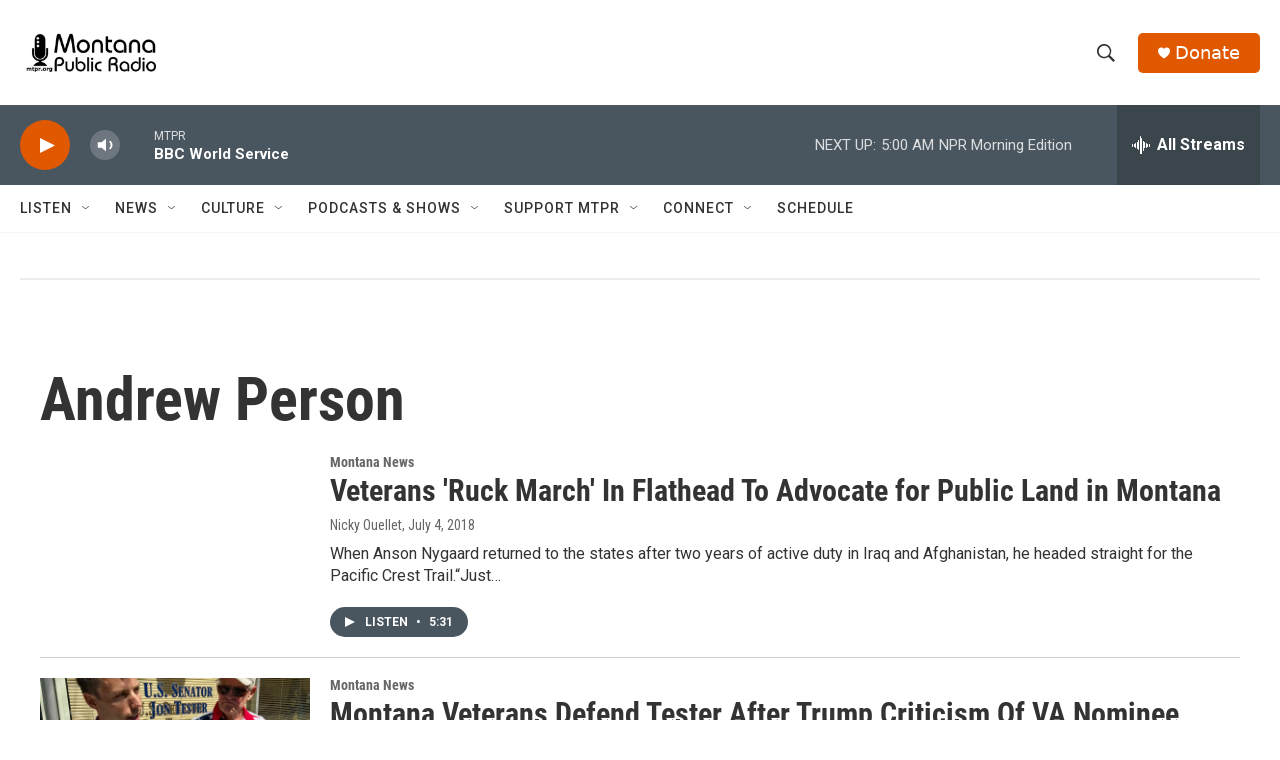

--- FILE ---
content_type: text/html; charset=utf-8
request_url: https://www.google.com/recaptcha/api2/aframe
body_size: 267
content:
<!DOCTYPE HTML><html><head><meta http-equiv="content-type" content="text/html; charset=UTF-8"></head><body><script nonce="VQv-J1mu3lOyCjunD4EJ6Q">/** Anti-fraud and anti-abuse applications only. See google.com/recaptcha */ try{var clients={'sodar':'https://pagead2.googlesyndication.com/pagead/sodar?'};window.addEventListener("message",function(a){try{if(a.source===window.parent){var b=JSON.parse(a.data);var c=clients[b['id']];if(c){var d=document.createElement('img');d.src=c+b['params']+'&rc='+(localStorage.getItem("rc::a")?sessionStorage.getItem("rc::b"):"");window.document.body.appendChild(d);sessionStorage.setItem("rc::e",parseInt(sessionStorage.getItem("rc::e")||0)+1);localStorage.setItem("rc::h",'1768905041751');}}}catch(b){}});window.parent.postMessage("_grecaptcha_ready", "*");}catch(b){}</script></body></html>